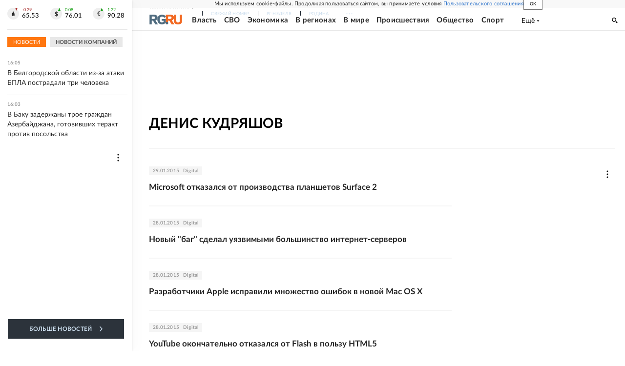

--- FILE ---
content_type: text/html
request_url: https://tns-counter.ru/nc01a**R%3Eundefined*rg_ru/ru/UTF-8/tmsec=mx3_rg_ru/333722076***
body_size: 17
content:
0C6066026978B984G1769519492:0C6066026978B984G1769519492